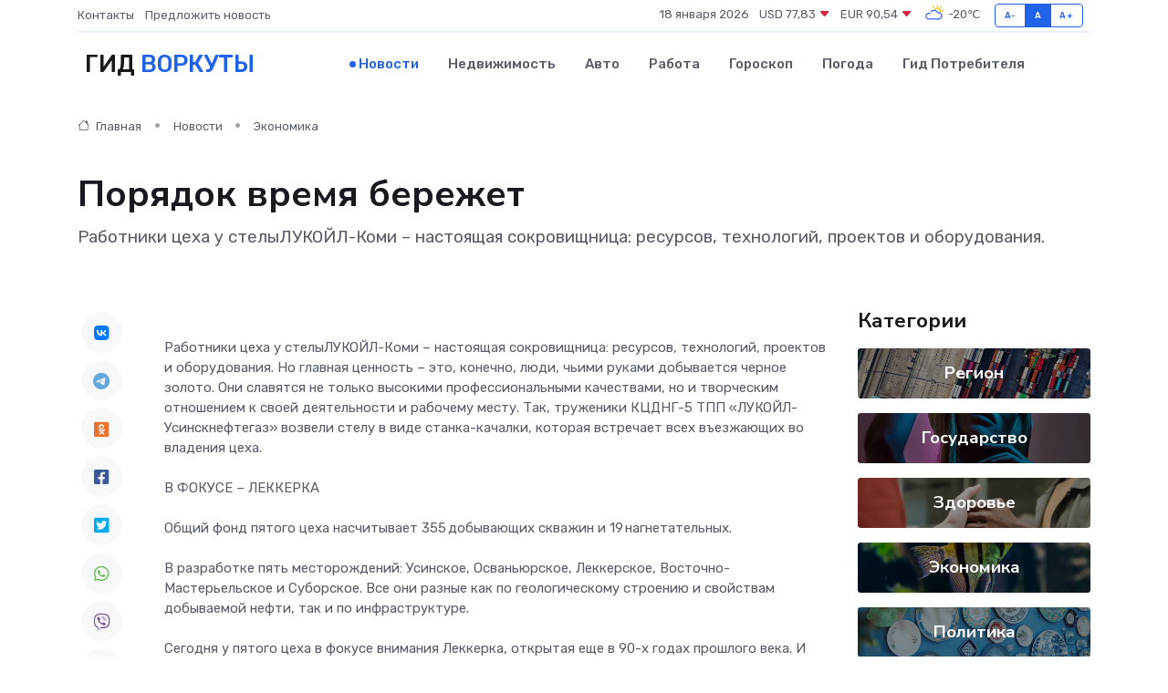

--- FILE ---
content_type: text/html; charset=UTF-8
request_url: https://vorkuta-gid.ru/news/ekonomika/poryadok-vremya-berezhet.htm
body_size: 12787
content:
<!DOCTYPE html>
<html lang="ru">
<head>
	<meta charset="utf-8">
	<meta name="csrf-token" content="NH5jrAMnbhwKunIFHtigIsEk0LNjPHbk7iz2e8Wn">
    <meta http-equiv="X-UA-Compatible" content="IE=edge">
    <meta name="viewport" content="width=device-width, initial-scale=1">
    <title>Порядок время бережет - новости Воркуты</title>
    <meta name="description" property="description" content="Работники цеха у стелыЛУКОЙЛ-Коми – настоящая сокровищница: ресурсов, технологий, проектов и оборудования.">
    
    <meta property="fb:pages" content="105958871990207" />
    <link rel="shortcut icon" type="image/x-icon" href="https://vorkuta-gid.ru/favicon.svg">
    <link rel="canonical" href="https://vorkuta-gid.ru/news/ekonomika/poryadok-vremya-berezhet.htm">
    <link rel="preconnect" href="https://fonts.gstatic.com">
    <link rel="dns-prefetch" href="https://fonts.googleapis.com">
    <link rel="dns-prefetch" href="https://pagead2.googlesyndication.com">
    <link rel="dns-prefetch" href="https://res.cloudinary.com">
    <link href="https://fonts.googleapis.com/css2?family=Nunito+Sans:wght@400;700&family=Rubik:wght@400;500;700&display=swap" rel="stylesheet">
    <link rel="stylesheet" type="text/css" href="https://vorkuta-gid.ru/assets/font-awesome/css/all.min.css">
    <link rel="stylesheet" type="text/css" href="https://vorkuta-gid.ru/assets/bootstrap-icons/bootstrap-icons.css">
    <link rel="stylesheet" type="text/css" href="https://vorkuta-gid.ru/assets/tiny-slider/tiny-slider.css">
    <link rel="stylesheet" type="text/css" href="https://vorkuta-gid.ru/assets/glightbox/css/glightbox.min.css">
    <link rel="stylesheet" type="text/css" href="https://vorkuta-gid.ru/assets/plyr/plyr.css">
    <link id="style-switch" rel="stylesheet" type="text/css" href="https://vorkuta-gid.ru/assets/css/style.css">
    <link rel="stylesheet" type="text/css" href="https://vorkuta-gid.ru/assets/css/style2.css">

    <meta name="twitter:card" content="summary">
    <meta name="twitter:site" content="@mysite">
    <meta name="twitter:title" content="Порядок время бережет - новости Воркуты">
    <meta name="twitter:description" content="Работники цеха у стелыЛУКОЙЛ-Коми – настоящая сокровищница: ресурсов, технологий, проектов и оборудования.">
    <meta name="twitter:creator" content="@mysite">
    <meta name="twitter:image:src" content="https://res.cloudinary.com/dq3nswqqe/image/upload/ucmfbtbtkrvhmponkcvd">
    <meta name="twitter:domain" content="vorkuta-gid.ru">
    <meta name="twitter:card" content="summary_large_image" /><meta name="twitter:image" content="https://res.cloudinary.com/dq3nswqqe/image/upload/ucmfbtbtkrvhmponkcvd">

    <meta property="og:url" content="http://vorkuta-gid.ru/news/ekonomika/poryadok-vremya-berezhet.htm">
    <meta property="og:title" content="Порядок время бережет - новости Воркуты">
    <meta property="og:description" content="Работники цеха у стелыЛУКОЙЛ-Коми – настоящая сокровищница: ресурсов, технологий, проектов и оборудования.">
    <meta property="og:type" content="website">
    <meta property="og:image" content="https://res.cloudinary.com/dq3nswqqe/image/upload/ucmfbtbtkrvhmponkcvd">
    <meta property="og:locale" content="ru_RU">
    <meta property="og:site_name" content="Гид Воркуты">
    

    <link rel="image_src" href="https://res.cloudinary.com/dq3nswqqe/image/upload/ucmfbtbtkrvhmponkcvd" />

    <link rel="alternate" type="application/rss+xml" href="https://vorkuta-gid.ru/feed" title="Воркута: гид, новости, афиша">
        <script async src="https://pagead2.googlesyndication.com/pagead/js/adsbygoogle.js"></script>
    <script>
        (adsbygoogle = window.adsbygoogle || []).push({
            google_ad_client: "ca-pub-0899253526956684",
            enable_page_level_ads: true
        });
    </script>
        
    
    
    
    <script>if (window.top !== window.self) window.top.location.replace(window.self.location.href);</script>
    <script>if(self != top) { top.location=document.location;}</script>

<!-- Google tag (gtag.js) -->
<script async src="https://www.googletagmanager.com/gtag/js?id=G-71VQP5FD0J"></script>
<script>
  window.dataLayer = window.dataLayer || [];
  function gtag(){dataLayer.push(arguments);}
  gtag('js', new Date());

  gtag('config', 'G-71VQP5FD0J');
</script>
</head>
<body>
<script type="text/javascript" > (function(m,e,t,r,i,k,a){m[i]=m[i]||function(){(m[i].a=m[i].a||[]).push(arguments)}; m[i].l=1*new Date();k=e.createElement(t),a=e.getElementsByTagName(t)[0],k.async=1,k.src=r,a.parentNode.insertBefore(k,a)}) (window, document, "script", "https://mc.yandex.ru/metrika/tag.js", "ym"); ym(54008347, "init", {}); ym(86840228, "init", { clickmap:true, trackLinks:true, accurateTrackBounce:true, webvisor:true });</script> <noscript><div><img src="https://mc.yandex.ru/watch/54008347" style="position:absolute; left:-9999px;" alt="" /><img src="https://mc.yandex.ru/watch/86840228" style="position:absolute; left:-9999px;" alt="" /></div></noscript>
<script type="text/javascript">
    new Image().src = "//counter.yadro.ru/hit?r"+escape(document.referrer)+((typeof(screen)=="undefined")?"":";s"+screen.width+"*"+screen.height+"*"+(screen.colorDepth?screen.colorDepth:screen.pixelDepth))+";u"+escape(document.URL)+";h"+escape(document.title.substring(0,150))+";"+Math.random();
</script>
<!-- Rating@Mail.ru counter -->
<script type="text/javascript">
var _tmr = window._tmr || (window._tmr = []);
_tmr.push({id: "3138453", type: "pageView", start: (new Date()).getTime()});
(function (d, w, id) {
  if (d.getElementById(id)) return;
  var ts = d.createElement("script"); ts.type = "text/javascript"; ts.async = true; ts.id = id;
  ts.src = "https://top-fwz1.mail.ru/js/code.js";
  var f = function () {var s = d.getElementsByTagName("script")[0]; s.parentNode.insertBefore(ts, s);};
  if (w.opera == "[object Opera]") { d.addEventListener("DOMContentLoaded", f, false); } else { f(); }
})(document, window, "topmailru-code");
</script><noscript><div>
<img src="https://top-fwz1.mail.ru/counter?id=3138453;js=na" style="border:0;position:absolute;left:-9999px;" alt="Top.Mail.Ru" />
</div></noscript>
<!-- //Rating@Mail.ru counter -->

<header class="navbar-light navbar-sticky header-static">
    <div class="navbar-top d-none d-lg-block small">
        <div class="container">
            <div class="d-md-flex justify-content-between align-items-center my-1">
                <!-- Top bar left -->
                <ul class="nav">
                    <li class="nav-item">
                        <a class="nav-link ps-0" href="https://vorkuta-gid.ru/contacts">Контакты</a>
                    </li>
                    <li class="nav-item">
                        <a class="nav-link ps-0" href="https://vorkuta-gid.ru/sendnews">Предложить новость</a>
                    </li>
                    
                </ul>
                <!-- Top bar right -->
                <div class="d-flex align-items-center">
                    
                    <ul class="list-inline mb-0 text-center text-sm-end me-3">
						<li class="list-inline-item">
							<span>18 января 2026</span>
						</li>
                        <li class="list-inline-item">
                            <a class="nav-link px-0" href="https://vorkuta-gid.ru/currency">
                                <span>USD 77,83 <i class="bi bi-caret-down-fill text-danger"></i></span>
                            </a>
						</li>
                        <li class="list-inline-item">
                            <a class="nav-link px-0" href="https://vorkuta-gid.ru/currency">
                                <span>EUR 90,54 <i class="bi bi-caret-down-fill text-danger"></i></span>
                            </a>
						</li>
						<li class="list-inline-item">
                            <a class="nav-link px-0" href="https://vorkuta-gid.ru/pogoda">
                                <svg xmlns="http://www.w3.org/2000/svg" width="25" height="25" viewBox="0 0 30 30"><path fill="#FFC000" d="M25.335 3.313a.5.5 0 0 0-.708 0l-1.414 1.414a.5.5 0 0 0 0 .707l.354.353a.5.5 0 0 0 .707 0l1.413-1.414a.5.5 0 0 0 0-.707l-.352-.353zm-10.958 0a.5.5 0 0 0-.708 0l-.353.353a.5.5 0 0 0 0 .707l1.414 1.414a.5.5 0 0 0 .707 0l.354-.353a.5.5 0 0 0 0-.707l-1.414-1.414zM25.501 8.75a.5.5 0 0 0-.5.5v.5a.5.5 0 0 0 .5.5h2a.5.5 0 0 0 .499-.5v-.5a.5.5 0 0 0-.5-.5h-2zM19.25 1a.5.5 0 0 0-.499.5v2a.5.5 0 0 0 .5.5h.5a.5.5 0 0 0 .5-.5v-2a.5.5 0 0 0-.5-.5h-.5zm-3.98 7.025C15.883 6.268 17.536 5 19.5 5A4.5 4.5 0 0 1 24 9.5c0 .784-.22 1.511-.572 2.153a4.997 4.997 0 0 0-1.406-.542A2.976 2.976 0 0 0 22.5 9.5c0-1.655-1.346-3-3-3a3 3 0 0 0-2.74 1.791 5.994 5.994 0 0 0-1.49-.266zM0 0v30V0zm30 0v30V0z"></path><path fill="#315EFB" d="M25.036 13.066a4.948 4.948 0 0 1 0 5.868A4.99 4.99 0 0 1 20.99 21H8.507a4.49 4.49 0 0 1-3.64-1.86 4.458 4.458 0 0 1 0-5.281A4.491 4.491 0 0 1 8.506 12c.686 0 1.37.159 1.996.473a.5.5 0 0 1 .16.766l-.33.399a.502.502 0 0 1-.598.132 2.976 2.976 0 0 0-3.346.608 3.007 3.007 0 0 0 .334 4.532c.527.396 1.177.59 1.836.59H20.94a3.54 3.54 0 0 0 2.163-.711 3.497 3.497 0 0 0 1.358-3.206 3.45 3.45 0 0 0-.706-1.727A3.486 3.486 0 0 0 20.99 12.5c-.07 0-.138.016-.208.02-.328.02-.645.085-.947.192a.496.496 0 0 1-.63-.287 4.637 4.637 0 0 0-.445-.874 4.495 4.495 0 0 0-.584-.733A4.461 4.461 0 0 0 14.998 9.5a4.46 4.46 0 0 0-3.177 1.318 2.326 2.326 0 0 0-.135.147.5.5 0 0 1-.592.131 5.78 5.78 0 0 0-.453-.19.5.5 0 0 1-.21-.79A5.97 5.97 0 0 1 14.998 8a5.97 5.97 0 0 1 4.237 1.757c.398.399.704.85.966 1.319.262-.042.525-.076.79-.076a4.99 4.99 0 0 1 4.045 2.066zM0 0v30V0zm30 0v30V0z"></path></svg>
                                <span>-20&#8451;</span>
                            </a>
						</li>
					</ul>

                    <!-- Font size accessibility START -->
                    <div class="btn-group me-2" role="group" aria-label="font size changer">
                        <input type="radio" class="btn-check" name="fntradio" id="font-sm">
                        <label class="btn btn-xs btn-outline-primary mb-0" for="font-sm">A-</label>

                        <input type="radio" class="btn-check" name="fntradio" id="font-default" checked>
                        <label class="btn btn-xs btn-outline-primary mb-0" for="font-default">A</label>

                        <input type="radio" class="btn-check" name="fntradio" id="font-lg">
                        <label class="btn btn-xs btn-outline-primary mb-0" for="font-lg">A+</label>
                    </div>

                    
                </div>
            </div>
            <!-- Divider -->
            <div class="border-bottom border-2 border-primary opacity-1"></div>
        </div>
    </div>

    <!-- Logo Nav START -->
    <nav class="navbar navbar-expand-lg">
        <div class="container">
            <!-- Logo START -->
            <a class="navbar-brand" href="https://vorkuta-gid.ru" style="text-align: end;">
                
                			<span class="ms-2 fs-3 text-uppercase fw-normal">Гид <span style="color: #2163e8;">Воркуты</span></span>
                            </a>
            <!-- Logo END -->

            <!-- Responsive navbar toggler -->
            <button class="navbar-toggler ms-auto" type="button" data-bs-toggle="collapse"
                data-bs-target="#navbarCollapse" aria-controls="navbarCollapse" aria-expanded="false"
                aria-label="Toggle navigation">
                <span class="text-body h6 d-none d-sm-inline-block">Menu</span>
                <span class="navbar-toggler-icon"></span>
            </button>

            <!-- Main navbar START -->
            <div class="collapse navbar-collapse" id="navbarCollapse">
                <ul class="navbar-nav navbar-nav-scroll mx-auto">
                                        <li class="nav-item"> <a class="nav-link active" href="https://vorkuta-gid.ru/news">Новости</a></li>
                                        <li class="nav-item"> <a class="nav-link" href="https://vorkuta-gid.ru/realty">Недвижимость</a></li>
                                        <li class="nav-item"> <a class="nav-link" href="https://vorkuta-gid.ru/auto">Авто</a></li>
                                        <li class="nav-item"> <a class="nav-link" href="https://vorkuta-gid.ru/job">Работа</a></li>
                                        <li class="nav-item"> <a class="nav-link" href="https://vorkuta-gid.ru/horoscope">Гороскоп</a></li>
                                        <li class="nav-item"> <a class="nav-link" href="https://vorkuta-gid.ru/pogoda">Погода</a></li>
                                        <li class="nav-item"> <a class="nav-link" href="https://vorkuta-gid.ru/poleznoe">Гид потребителя</a></li>
                                    </ul>
            </div>
            <!-- Main navbar END -->

            
        </div>
    </nav>
    <!-- Logo Nav END -->
</header>
    <main>
        <!-- =======================
                Main content START -->
        <section class="pt-3 pb-lg-5">
            <div class="container" data-sticky-container>
                <div class="row">
                    <!-- Main Post START -->
                    <div class="col-lg-9">
                        <!-- Categorie Detail START -->
                        <div class="mb-4">
							<nav aria-label="breadcrumb" itemscope itemtype="http://schema.org/BreadcrumbList">
								<ol class="breadcrumb breadcrumb-dots">
									<li class="breadcrumb-item" itemprop="itemListElement" itemscope itemtype="http://schema.org/ListItem">
										<meta itemprop="name" content="Гид Воркуты">
										<meta itemprop="position" content="1">
										<meta itemprop="item" content="https://vorkuta-gid.ru">
										<a itemprop="url" href="https://vorkuta-gid.ru">
										<i class="bi bi-house me-1"></i> Главная
										</a>
									</li>
									<li class="breadcrumb-item" itemprop="itemListElement" itemscope itemtype="http://schema.org/ListItem">
										<meta itemprop="name" content="Новости">
										<meta itemprop="position" content="2">
										<meta itemprop="item" content="https://vorkuta-gid.ru/news">
										<a itemprop="url" href="https://vorkuta-gid.ru/news"> Новости</a>
									</li>
									<li class="breadcrumb-item" aria-current="page" itemprop="itemListElement" itemscope itemtype="http://schema.org/ListItem">
										<meta itemprop="name" content="Экономика">
										<meta itemprop="position" content="3">
										<meta itemprop="item" content="https://vorkuta-gid.ru/news/ekonomika">
										<a itemprop="url" href="https://vorkuta-gid.ru/news/ekonomika"> Экономика</a>
									</li>
									<li aria-current="page" itemprop="itemListElement" itemscope itemtype="http://schema.org/ListItem">
									<meta itemprop="name" content="Порядок время бережет">
									<meta itemprop="position" content="4" />
									<meta itemprop="item" content="https://vorkuta-gid.ru/news/ekonomika/poryadok-vremya-berezhet.htm">
									</li>
								</ol>
							</nav>
						
                        </div>
                    </div>
                </div>
                <div class="row align-items-center">
                                                        <!-- Content -->
                    <div class="col-md-12 mt-4 mt-md-0">
                                            <h1 class="display-6">Порядок время бережет</h1>
                        <p class="lead">Работники цеха у стелыЛУКОЙЛ-Коми – настоящая сокровищница: ресурсов, технологий, проектов и оборудования.</p>
                    </div>
				                                    </div>
            </div>
        </section>
        <!-- =======================
        Main START -->
        <section class="pt-0">
            <div class="container position-relative" data-sticky-container>
                <div class="row">
                    <!-- Left sidebar START -->
                    <div class="col-md-1">
                        <div class="text-start text-lg-center mb-5" data-sticky data-margin-top="80" data-sticky-for="767">
                            <style>
                                .fa-vk::before {
                                    color: #07f;
                                }
                                .fa-telegram::before {
                                    color: #64a9dc;
                                }
                                .fa-facebook-square::before {
                                    color: #3b5998;
                                }
                                .fa-odnoklassniki-square::before {
                                    color: #eb722e;
                                }
                                .fa-twitter-square::before {
                                    color: #00aced;
                                }
                                .fa-whatsapp::before {
                                    color: #65bc54;
                                }
                                .fa-viber::before {
                                    color: #7b519d;
                                }
                                .fa-moimir svg {
                                    background-color: #168de2;
                                    height: 18px;
                                    width: 18px;
                                    background-size: 18px 18px;
                                    border-radius: 4px;
                                    margin-bottom: 2px;
                                }
                            </style>
                            <ul class="nav text-white-force">
                                <li class="nav-item">
                                    <a class="nav-link icon-md rounded-circle m-1 p-0 fs-5 bg-light" href="https://vk.com/share.php?url=https://vorkuta-gid.ru/news/ekonomika/poryadok-vremya-berezhet.htm&title=Порядок время бережет - новости Воркуты&utm_source=share" rel="nofollow" target="_blank">
                                        <i class="fab fa-vk align-middle text-body"></i>
                                    </a>
                                </li>
                                <li class="nav-item">
                                    <a class="nav-link icon-md rounded-circle m-1 p-0 fs-5 bg-light" href="https://t.me/share/url?url=https://vorkuta-gid.ru/news/ekonomika/poryadok-vremya-berezhet.htm&text=Порядок время бережет - новости Воркуты&utm_source=share" rel="nofollow" target="_blank">
                                        <i class="fab fa-telegram align-middle text-body"></i>
                                    </a>
                                </li>
                                <li class="nav-item">
                                    <a class="nav-link icon-md rounded-circle m-1 p-0 fs-5 bg-light" href="https://connect.ok.ru/offer?url=https://vorkuta-gid.ru/news/ekonomika/poryadok-vremya-berezhet.htm&title=Порядок время бережет - новости Воркуты&utm_source=share" rel="nofollow" target="_blank">
                                        <i class="fab fa-odnoklassniki-square align-middle text-body"></i>
                                    </a>
                                </li>
                                <li class="nav-item">
                                    <a class="nav-link icon-md rounded-circle m-1 p-0 fs-5 bg-light" href="https://www.facebook.com/sharer.php?src=sp&u=https://vorkuta-gid.ru/news/ekonomika/poryadok-vremya-berezhet.htm&title=Порядок время бережет - новости Воркуты&utm_source=share" rel="nofollow" target="_blank">
                                        <i class="fab fa-facebook-square align-middle text-body"></i>
                                    </a>
                                </li>
                                <li class="nav-item">
                                    <a class="nav-link icon-md rounded-circle m-1 p-0 fs-5 bg-light" href="https://twitter.com/intent/tweet?text=Порядок время бережет - новости Воркуты&url=https://vorkuta-gid.ru/news/ekonomika/poryadok-vremya-berezhet.htm&utm_source=share" rel="nofollow" target="_blank">
                                        <i class="fab fa-twitter-square align-middle text-body"></i>
                                    </a>
                                </li>
                                <li class="nav-item">
                                    <a class="nav-link icon-md rounded-circle m-1 p-0 fs-5 bg-light" href="https://api.whatsapp.com/send?text=Порядок время бережет - новости Воркуты https://vorkuta-gid.ru/news/ekonomika/poryadok-vremya-berezhet.htm&utm_source=share" rel="nofollow" target="_blank">
                                        <i class="fab fa-whatsapp align-middle text-body"></i>
                                    </a>
                                </li>
                                <li class="nav-item">
                                    <a class="nav-link icon-md rounded-circle m-1 p-0 fs-5 bg-light" href="viber://forward?text=Порядок время бережет - новости Воркуты https://vorkuta-gid.ru/news/ekonomika/poryadok-vremya-berezhet.htm&utm_source=share" rel="nofollow" target="_blank">
                                        <i class="fab fa-viber align-middle text-body"></i>
                                    </a>
                                </li>
                                <li class="nav-item">
                                    <a class="nav-link icon-md rounded-circle m-1 p-0 fs-5 bg-light" href="https://connect.mail.ru/share?url=https://vorkuta-gid.ru/news/ekonomika/poryadok-vremya-berezhet.htm&title=Порядок время бережет - новости Воркуты&utm_source=share" rel="nofollow" target="_blank">
                                        <i class="fab fa-moimir align-middle text-body"><svg viewBox='0 0 24 24' xmlns='http://www.w3.org/2000/svg'><path d='M8.889 9.667a1.333 1.333 0 100-2.667 1.333 1.333 0 000 2.667zm6.222 0a1.333 1.333 0 100-2.667 1.333 1.333 0 000 2.667zm4.77 6.108l-1.802-3.028a.879.879 0 00-1.188-.307.843.843 0 00-.313 1.166l.214.36a6.71 6.71 0 01-4.795 1.996 6.711 6.711 0 01-4.792-1.992l.217-.364a.844.844 0 00-.313-1.166.878.878 0 00-1.189.307l-1.8 3.028a.844.844 0 00.312 1.166.88.88 0 001.189-.307l.683-1.147a8.466 8.466 0 005.694 2.18 8.463 8.463 0 005.698-2.184l.685 1.151a.873.873 0 001.189.307.844.844 0 00.312-1.166z' fill='#FFF' fill-rule='evenodd'/></svg></i>
                                    </a>
                                </li>
                                
                            </ul>
                        </div>
                    </div>
                    <!-- Left sidebar END -->

                    <!-- Main Content START -->
                    <div class="col-md-10 col-lg-8 mb-5">
                        <div class="mb-4">
                                                    </div>
                        <div itemscope itemtype="http://schema.org/NewsArticle">
                            <meta itemprop="headline" content="Порядок время бережет">
                            <meta itemprop="identifier" content="https://vorkuta-gid.ru/8396332">
                            <span itemprop="articleBody">Работники цеха у стелыЛУКОЙЛ-Коми – настоящая сокровищница: ресурсов, технологий, проектов и оборудования. Но главная ценность – это, конечно, люди, чьими руками добывается черное золото. Они славятся не только высокими профессиональными качествами, но и творческим отношением к своей деятельности и рабочему месту. Так, труженики КЦДНГ-5 ТПП «ЛУКОЙЛ-Усинскнефтегаз» возвели стелу в виде станка-качалки, которая встречает всех въезжающих во владения цеха. <br>

<br> В ФОКУСЕ – ЛЕККЕРКА <br> <br> Общий фонд пятого цеха насчитывает 355&#8239;добывающих скважин и 19&#8239;нагнетательных. <br> <br> В разработке пять месторождений: Усинское, Осваньюрское, Леккерское, Восточно-Мастерьельское и Суборское. Все они разные как по геологическому строению и свойствам добываемой нефти, так и по инфраструктуре. <br> <br> Сегодня у пятого цеха в фокусе внимания Леккерка, открытая еще в 90-х годах прошлого века. И вот уже более 20 лет этот небольшой промысел является надежным поставщиком качественного углеводородного сырья. <br> <br> Месторождение расположено не так далеко от Усинска, но добраться сюда непросто. Есть два пути: либо вертолетом, либо поездом до 66-го километра, а дальше на автомобиле. <br> <br> Нефть здесь легкая. Проблем с подъемом ее на поверхность нет. Но есть ложка дегтя – наличие сероводорода. Для борьбы с неприятелем нефтяники применяют химический метод: закачивают в коллектор поглотитель сероводорода. <br> <br> – Сейчас на Леккерке бурится новый куст. На нем будет расположено пять горизонтальных скважин, – рассказывает заместитель начальника цеха по геологии Альберт Имаев. – Одна скважина уже пробурена и подготовлена под освоение. <br> <br> ХОРОШИЕ ПЕРЕМЕНЫ <br> <br> С мая прошлого года пятый цех возглавляет молодой и энергичный Алексей Бреславский. Его трудовой путь начинался с оператора по добыче нефти и газа. В недалеком 2020-м он, занимая должность мастера третьей бригады КЦДНГ-4, получил почетное звание лучшего мастера по ДНГ ЛУКОЙЛ-Коми. А через пару лет ему предложили возглавить КЦДНГ-5. <br> <br> Алексей работает по принципу «порядок время бережет». Говорит, что за то время, что он находится у производственного руля цеха, здесь многое изменилось. <br> <br> Так, за последний год рабочие пятого цеха обзавелись отапливаемым и вентилируемым сварочным постом. Это важное помещение для изготовления промысловых заготовок нефтяники построили своими силами на территории полевого офиса. <br> <br> Теперь в арсенале КЦДНГ-5 есть и открытая площадка для хранения материальных ценностей. Для труб, фонтанной арматуры, электродвигателей и прочего предназначены специальные стеллажи. <br> <br> Еще одна важная перемена коснулась административно-бытового комплекса. В начале года его капитально отремонтировали: перестроили санузел, установили две душевые кабинки, бойлеры. <br> <br> ЛИЦО ЦЕХА <br> <br> Опытный производственник Алексей Бреславский знает, что, помимо улучшения условий труда и быта работников, для создания здоровой атмосферы в коллективе и повышения трудовой отдачи важен командный дух. Так, последние три месяца лукойловцы КЦДНГ-5 жили не только производственными задачами, но и одной творческой целью – создать свою стелу. <br> <br> – Она есть при въезде в любой цех. Сразу понятно, куда въезжаешь и на какой промысел. В нашем по стечению обстоятельств стелы не было,&#8239;– рассказывает Алексей Бреславский.&#8239;– Заказать готовую экономически не выгодно. Поэтому решили подойти к этому вопросу творчески. Хотелось нечто необычное, индивидуальное и узнаваемое. Теперь всех, кто оказывается на территории нашего цеха, встречает символ нефтедобычи – станок-качалка. <br> <br> Установку муляжа качалки начали еще в июне. За несколько месяцев была проделана большая работа. Сначала нефтяники подготовили территорию для стелы. Место выбрали рядом с первым кустом при заезде на промысел. <br> <br> Стелу изготовили из списанного под утилизацию нефтяного скважинного оборудования. Провели сварочные работы, покрасили, установили освещение и построили ограждение вокруг объекта. <br> <br> – Остался последний штрих: прикрепить надпись с наименованием цеха. Сейчас табличку изготавливают, и в ближайшее время она займет здесь свое место, – говорит начальник КЦДНГ-5. – Можно сказать, что этот объект коллективного творчества рабочих станет своего рода лицом нашего производства. Ведь стела&#8239;– это первое, что видят все, кто въезжает на нашу территорию. <br> <br> ЦЕННЫЙ РЕСУРС <br> <br> Коллектив пятого цеха большой и дружный. Здесь добычу черного золота ведут 164 человека. <br> <br> Непрерывные улучшения для нефтяников уже становятся нормой повседневной деятельности. Они активно постигают философию бережливого производства. Рабочее пространство слесарных, складских, сварочных, операторных и других помещений цеха организовывается по системе 5С. <br> <br> В прошлом году оператор по добыче нефти и газа Кемал Капушев прошел курс по внедрению Системы непрерывных улучшений. Первым делом он привел в порядок складское помещение цеха, применив инструмент 5С. Теперь на него равняется весь коллектив. Неудивительно, что именно он стал навигатором по СНУ в цехе. Нефтяник проводит обучающие семинары для своих коллег. К слову, в 2022 году Кемал Капушев занял первое место в рейтинге навигаторов среди цеховых подразделений усинского ТПП. <br> <br> Труженики КЦДНГ-5 умеют и любят работать, стремятся проявить себя в профессии, неустанно пополняют знания, совершенствуют навыки. И, конечно, отмечаются различными наградами. Работники не раз доказывали свое мастерство на различных конкурсах. <br> <br> В этом году мастер по добыче нефти и газа Илья Смирнов стал победителем IX Конкурса на присвоение звания «Лучший мастер года» ЛУКОЙЛ-Коми в номинации «Мастер по добыче нефти и газа». <br> <br> Важно отметить, что КЦДНГ-5 только в этом году уже дважды получал звание лучшего цеха на ежеквартальных производственных соревнованиях. <br> <br> – У нас трудятся и люди с солидным стажем в нефтедобыче, и молодые ребята. Все, как на подбор: целеустремленные, ответственные, надежные, компетентные, дружные, нацеленные на положительный результат, – отметил Алексей Бреславский. – С таким коллективом несложно идти по пути совершенствования и больших достижений. <br> <br>

<br> Начальник КЦДНГ-5 Алексей Бреславский <br> <br>

<br> Ведущий технолог Артем Волощук и технолог Ричард Габдрафиков обсуждают, куда поставить узел ввода для химических реагентов <br> <br>

<br> Мастер ДНГ Илья Смирнов заполняет паспорт фонтанной арматуры <br> <br>

<br> Слесарь-ремонтник сварочного звена Иван Семыкин вырезает сальники <br> <br>

<br> Оператор пульта управления Наталья Кирьянова заполняет рабочие сводки <br> <br>

<br> Оператор ДНГ Фархат Курбанов снимает параметры со станции управления станка-качалки

<br> <br> (С) Гузалия ФАРХЕТДИНОВА. Фото Оксаны ДОБРОЛЮБОВОЙ</span>
                        </div>
                                                                        <div><a href="https://usinsk.in/26456-poryadok-vremya-berezhet.html" target="_blank" rel="author">Источник</a></div>
                                                                        <div class="col-12 mt-3"><a href="https://vorkuta-gid.ru/sendnews">Предложить новость</a></div>
                        <div class="col-12 mt-5">
                            <h2 class="my-3">Последние новости</h2>
                            <div class="row gy-4">
                                <!-- Card item START -->
<div class="col-sm-6">
    <div class="card" itemscope="" itemtype="http://schema.org/BlogPosting">
        <!-- Card img -->
        <div class="position-relative">
                        <img class="card-img" src="https://res.cloudinary.com/dq3nswqqe/image/upload/c_fill,w_420,h_315,q_auto,g_face/d2nrmcax9acdgtbohesq" alt="Как продиагностировать частотник мультиметром: пошаговое руководство" itemprop="image">
                    </div>
        <div class="card-body px-0 pt-3" itemprop="name">
            <h4 class="card-title" itemprop="headline"><a href="https://vorkuta-gid.ru/news/ekonomika/kak-prodiagnostirovat-chastotnik-multimetrom-poshagovoe-rukovodstvo.htm"
                    class="btn-link text-reset fw-bold" itemprop="url">Как продиагностировать частотник мультиметром: пошаговое руководство</a></h4>
            <p class="card-text" itemprop="articleBody">Практическое руководство для тех, кто хочет разобраться в диагностике преобразователей частоты с помощью мультиметра</p>
        </div>
        <meta itemprop="author" content="Редактор"/>
        <meta itemscope itemprop="mainEntityOfPage" itemType="https://schema.org/WebPage" itemid="https://vorkuta-gid.ru/news/ekonomika/kak-prodiagnostirovat-chastotnik-multimetrom-poshagovoe-rukovodstvo.htm"/>
        <meta itemprop="dateModified" content="2025-11-04"/>
        <meta itemprop="datePublished" content="2025-11-04"/>
    </div>
</div>
<!-- Card item END -->
<!-- Card item START -->
<div class="col-sm-6">
    <div class="card" itemscope="" itemtype="http://schema.org/BlogPosting">
        <!-- Card img -->
        <div class="position-relative">
                        <img class="card-img" src="https://res.cloudinary.com/dq3nswqqe/image/upload/c_fill,w_420,h_315,q_auto,g_face/ttaa1fj90xvsytwsbpjn" alt="Правила поведения на железнодорожном транспорте" itemprop="image">
                    </div>
        <div class="card-body px-0 pt-3" itemprop="name">
            <h4 class="card-title" itemprop="headline"><a href="https://vorkuta-gid.ru/news/region/pravila-povedeniya-na-zheleznodorozhnom-transporte.htm"
                    class="btn-link text-reset fw-bold" itemprop="url">Правила поведения на железнодорожном транспорте</a></h4>
            <p class="card-text" itemprop="articleBody">Железная дорога — не место для игр

Несоблюдение простых правил безопасности может стоить здоровья, а иногда и жизни.</p>
        </div>
        <meta itemprop="author" content="Редактор"/>
        <meta itemscope itemprop="mainEntityOfPage" itemType="https://schema.org/WebPage" itemid="https://vorkuta-gid.ru/news/region/pravila-povedeniya-na-zheleznodorozhnom-transporte.htm"/>
        <meta itemprop="dateModified" content="2025-04-06"/>
        <meta itemprop="datePublished" content="2025-04-06"/>
    </div>
</div>
<!-- Card item END -->
<!-- Card item START -->
<div class="col-sm-6">
    <div class="card" itemscope="" itemtype="http://schema.org/BlogPosting">
        <!-- Card img -->
        <div class="position-relative">
                        <img class="card-img" src="https://res.cloudinary.com/dq3nswqqe/image/upload/c_fill,w_420,h_315,q_auto,g_face/vus4ntoankzynseps8bq" alt="Изменения и дополнения, вносимые в списки кандидатов в присяжные заседатели" itemprop="image">
                    </div>
        <div class="card-body px-0 pt-3" itemprop="name">
            <h4 class="card-title" itemprop="headline"><a href="https://vorkuta-gid.ru/news/region/izmeneniya-i-dopolneniya-vnosimye-v-spiski-kandidatov-v-prisyazhnye-zasedateli.htm"
                    class="btn-link text-reset fw-bold" itemprop="url">Изменения и дополнения, вносимые в списки кандидатов в присяжные заседатели</a></h4>
            <p class="card-text" itemprop="articleBody">Администрация МО ГО «Сыктывкар» сообщает о возможности ознакомиться изменениями,</p>
        </div>
        <meta itemprop="author" content="Редактор"/>
        <meta itemscope itemprop="mainEntityOfPage" itemType="https://schema.org/WebPage" itemid="https://vorkuta-gid.ru/news/region/izmeneniya-i-dopolneniya-vnosimye-v-spiski-kandidatov-v-prisyazhnye-zasedateli.htm"/>
        <meta itemprop="dateModified" content="2025-04-06"/>
        <meta itemprop="datePublished" content="2025-04-06"/>
    </div>
</div>
<!-- Card item END -->
<!-- Card item START -->
<div class="col-sm-6">
    <div class="card" itemscope="" itemtype="http://schema.org/BlogPosting">
        <!-- Card img -->
        <div class="position-relative">
            <img class="card-img" src="https://res.cloudinary.com/dchlllsu2/image/upload/c_fill,w_420,h_315,q_auto,g_face/gum5gveb8e4ybmvanybm" alt="Коррекция фиброза и возрастных изменений: когда показан эндотканевой лифтинг" itemprop="image">
        </div>
        <div class="card-body px-0 pt-3" itemprop="name">
            <h4 class="card-title" itemprop="headline"><a href="https://krasnodar-gid.ru/news/ekonomika/korrekciya-fibroza-i-vozrastnyh-izmeneniy-kogda-pokazan-endotkanevoy-lifting.htm" class="btn-link text-reset fw-bold" itemprop="url">Коррекция фиброза и возрастных изменений: когда показан эндотканевой лифтинг</a></h4>
            <p class="card-text" itemprop="articleBody">Как современная технология помогает вернуть коже упругость, убрать отёки и улучшить рельеф без хирургии</p>
        </div>
        <meta itemprop="author" content="Редактор"/>
        <meta itemscope itemprop="mainEntityOfPage" itemType="https://schema.org/WebPage" itemid="https://krasnodar-gid.ru/news/ekonomika/korrekciya-fibroza-i-vozrastnyh-izmeneniy-kogda-pokazan-endotkanevoy-lifting.htm"/>
        <meta itemprop="dateModified" content="2026-01-18"/>
        <meta itemprop="datePublished" content="2026-01-18"/>
    </div>
</div>
<!-- Card item END -->
                            </div>
                        </div>
						<div class="col-12 bg-primary bg-opacity-10 p-2 mt-3 rounded">
							На этом сайте вы найдете актуальные <a href="https://tumen-gid.ru/job">вакансии в Тюмени</a> с предложениями работы от ведущих работодателей города
						</div>
                        <!-- Comments START -->
                        <div class="mt-5">
                            <h3>Комментарии (0)</h3>
                        </div>
                        <!-- Comments END -->
                        <!-- Reply START -->
                        <div>
                            <h3>Добавить комментарий</h3>
                            <small>Ваш email не публикуется. Обязательные поля отмечены *</small>
                            <form class="row g-3 mt-2">
                                <div class="col-md-6">
                                    <label class="form-label">Имя *</label>
                                    <input type="text" class="form-control" aria-label="First name">
                                </div>
                                <div class="col-md-6">
                                    <label class="form-label">Email *</label>
                                    <input type="email" class="form-control">
                                </div>
                                <div class="col-12">
                                    <label class="form-label">Текст комментария *</label>
                                    <textarea class="form-control" rows="3"></textarea>
                                </div>
                                <div class="col-12">
                                    <button type="submit" class="btn btn-primary">Оставить комментарий</button>
                                </div>
                            </form>
                        </div>
                        <!-- Reply END -->
                    </div>
                    <!-- Main Content END -->
                    <!-- Right sidebar START -->
                    <div class="col-lg-3 d-none d-lg-block">
                        <div data-sticky data-margin-top="80" data-sticky-for="991">
                            <!-- Categories -->
                            <div>
                                <h4 class="mb-3">Категории</h4>
                                                                    <!-- Category item -->
                                    <div class="text-center mb-3 card-bg-scale position-relative overflow-hidden rounded"
                                        style="background-image:url(https://vorkuta-gid.ru/assets/images/blog/4by3/05.jpg); background-position: center left; background-size: cover;">
                                        <div class="bg-dark-overlay-4 p-3">
                                            <a href="https://vorkuta-gid.ru/news/region"
                                                class="stretched-link btn-link fw-bold text-white h5">Регион</a>
                                        </div>
                                    </div>
                                                                    <!-- Category item -->
                                    <div class="text-center mb-3 card-bg-scale position-relative overflow-hidden rounded"
                                        style="background-image:url(https://vorkuta-gid.ru/assets/images/blog/4by3/08.jpg); background-position: center left; background-size: cover;">
                                        <div class="bg-dark-overlay-4 p-3">
                                            <a href="https://vorkuta-gid.ru/news/gosudarstvo"
                                                class="stretched-link btn-link fw-bold text-white h5">Государство</a>
                                        </div>
                                    </div>
                                                                    <!-- Category item -->
                                    <div class="text-center mb-3 card-bg-scale position-relative overflow-hidden rounded"
                                        style="background-image:url(https://vorkuta-gid.ru/assets/images/blog/4by3/09.jpg); background-position: center left; background-size: cover;">
                                        <div class="bg-dark-overlay-4 p-3">
                                            <a href="https://vorkuta-gid.ru/news/zdorove"
                                                class="stretched-link btn-link fw-bold text-white h5">Здоровье</a>
                                        </div>
                                    </div>
                                                                    <!-- Category item -->
                                    <div class="text-center mb-3 card-bg-scale position-relative overflow-hidden rounded"
                                        style="background-image:url(https://vorkuta-gid.ru/assets/images/blog/4by3/06.jpg); background-position: center left; background-size: cover;">
                                        <div class="bg-dark-overlay-4 p-3">
                                            <a href="https://vorkuta-gid.ru/news/ekonomika"
                                                class="stretched-link btn-link fw-bold text-white h5">Экономика</a>
                                        </div>
                                    </div>
                                                                    <!-- Category item -->
                                    <div class="text-center mb-3 card-bg-scale position-relative overflow-hidden rounded"
                                        style="background-image:url(https://vorkuta-gid.ru/assets/images/blog/4by3/02.jpg); background-position: center left; background-size: cover;">
                                        <div class="bg-dark-overlay-4 p-3">
                                            <a href="https://vorkuta-gid.ru/news/politika"
                                                class="stretched-link btn-link fw-bold text-white h5">Политика</a>
                                        </div>
                                    </div>
                                                                    <!-- Category item -->
                                    <div class="text-center mb-3 card-bg-scale position-relative overflow-hidden rounded"
                                        style="background-image:url(https://vorkuta-gid.ru/assets/images/blog/4by3/07.jpg); background-position: center left; background-size: cover;">
                                        <div class="bg-dark-overlay-4 p-3">
                                            <a href="https://vorkuta-gid.ru/news/nauka-i-obrazovanie"
                                                class="stretched-link btn-link fw-bold text-white h5">Наука и Образование</a>
                                        </div>
                                    </div>
                                                                    <!-- Category item -->
                                    <div class="text-center mb-3 card-bg-scale position-relative overflow-hidden rounded"
                                        style="background-image:url(https://vorkuta-gid.ru/assets/images/blog/4by3/03.jpg); background-position: center left; background-size: cover;">
                                        <div class="bg-dark-overlay-4 p-3">
                                            <a href="https://vorkuta-gid.ru/news/proisshestviya"
                                                class="stretched-link btn-link fw-bold text-white h5">Происшествия</a>
                                        </div>
                                    </div>
                                                                    <!-- Category item -->
                                    <div class="text-center mb-3 card-bg-scale position-relative overflow-hidden rounded"
                                        style="background-image:url(https://vorkuta-gid.ru/assets/images/blog/4by3/09.jpg); background-position: center left; background-size: cover;">
                                        <div class="bg-dark-overlay-4 p-3">
                                            <a href="https://vorkuta-gid.ru/news/religiya"
                                                class="stretched-link btn-link fw-bold text-white h5">Религия</a>
                                        </div>
                                    </div>
                                                                    <!-- Category item -->
                                    <div class="text-center mb-3 card-bg-scale position-relative overflow-hidden rounded"
                                        style="background-image:url(https://vorkuta-gid.ru/assets/images/blog/4by3/08.jpg); background-position: center left; background-size: cover;">
                                        <div class="bg-dark-overlay-4 p-3">
                                            <a href="https://vorkuta-gid.ru/news/kultura"
                                                class="stretched-link btn-link fw-bold text-white h5">Культура</a>
                                        </div>
                                    </div>
                                                                    <!-- Category item -->
                                    <div class="text-center mb-3 card-bg-scale position-relative overflow-hidden rounded"
                                        style="background-image:url(https://vorkuta-gid.ru/assets/images/blog/4by3/07.jpg); background-position: center left; background-size: cover;">
                                        <div class="bg-dark-overlay-4 p-3">
                                            <a href="https://vorkuta-gid.ru/news/sport"
                                                class="stretched-link btn-link fw-bold text-white h5">Спорт</a>
                                        </div>
                                    </div>
                                                                    <!-- Category item -->
                                    <div class="text-center mb-3 card-bg-scale position-relative overflow-hidden rounded"
                                        style="background-image:url(https://vorkuta-gid.ru/assets/images/blog/4by3/06.jpg); background-position: center left; background-size: cover;">
                                        <div class="bg-dark-overlay-4 p-3">
                                            <a href="https://vorkuta-gid.ru/news/obschestvo"
                                                class="stretched-link btn-link fw-bold text-white h5">Общество</a>
                                        </div>
                                    </div>
                                                            </div>
                        </div>
                    </div>
                    <!-- Right sidebar END -->
                </div>
        </section>
    </main>
<footer class="bg-dark pt-5">
    
    <!-- Footer copyright START -->
    <div class="bg-dark-overlay-3 mt-5">
        <div class="container">
            <div class="row align-items-center justify-content-md-between py-4">
                <div class="col-md-6">
                    <!-- Copyright -->
                    <div class="text-center text-md-start text-primary-hover text-muted">
                        &#169;2026 Воркута. Все права защищены.
                    </div>
                </div>
                
            </div>
        </div>
    </div>
    <!-- Footer copyright END -->
    <script type="application/ld+json">
        {"@context":"https:\/\/schema.org","@type":"Organization","name":"\u0412\u043e\u0440\u043a\u0443\u0442\u0430 - \u0433\u0438\u0434, \u043d\u043e\u0432\u043e\u0441\u0442\u0438, \u0430\u0444\u0438\u0448\u0430","url":"https:\/\/vorkuta-gid.ru","sameAs":["https:\/\/vk.com\/public208104021","https:\/\/t.me\/vorkuta_gid"]}
    </script>
</footer>
<!-- Back to top -->
<div class="back-top"><i class="bi bi-arrow-up-short"></i></div>
<script src="https://vorkuta-gid.ru/assets/bootstrap/js/bootstrap.bundle.min.js"></script>
<script src="https://vorkuta-gid.ru/assets/tiny-slider/tiny-slider.js"></script>
<script src="https://vorkuta-gid.ru/assets/sticky-js/sticky.min.js"></script>
<script src="https://vorkuta-gid.ru/assets/glightbox/js/glightbox.min.js"></script>
<script src="https://vorkuta-gid.ru/assets/plyr/plyr.js"></script>
<script src="https://vorkuta-gid.ru/assets/js/functions.js"></script>
<script src="https://yastatic.net/share2/share.js" async></script>
<script defer src="https://static.cloudflareinsights.com/beacon.min.js/vcd15cbe7772f49c399c6a5babf22c1241717689176015" integrity="sha512-ZpsOmlRQV6y907TI0dKBHq9Md29nnaEIPlkf84rnaERnq6zvWvPUqr2ft8M1aS28oN72PdrCzSjY4U6VaAw1EQ==" data-cf-beacon='{"version":"2024.11.0","token":"448c777030244a82936fd2609037c6b3","r":1,"server_timing":{"name":{"cfCacheStatus":true,"cfEdge":true,"cfExtPri":true,"cfL4":true,"cfOrigin":true,"cfSpeedBrain":true},"location_startswith":null}}' crossorigin="anonymous"></script>
</body>
</html>


--- FILE ---
content_type: text/html; charset=utf-8
request_url: https://www.google.com/recaptcha/api2/aframe
body_size: 266
content:
<!DOCTYPE HTML><html><head><meta http-equiv="content-type" content="text/html; charset=UTF-8"></head><body><script nonce="l1nkhnhgcvKTeEKRcm4E_g">/** Anti-fraud and anti-abuse applications only. See google.com/recaptcha */ try{var clients={'sodar':'https://pagead2.googlesyndication.com/pagead/sodar?'};window.addEventListener("message",function(a){try{if(a.source===window.parent){var b=JSON.parse(a.data);var c=clients[b['id']];if(c){var d=document.createElement('img');d.src=c+b['params']+'&rc='+(localStorage.getItem("rc::a")?sessionStorage.getItem("rc::b"):"");window.document.body.appendChild(d);sessionStorage.setItem("rc::e",parseInt(sessionStorage.getItem("rc::e")||0)+1);localStorage.setItem("rc::h",'1768747139866');}}}catch(b){}});window.parent.postMessage("_grecaptcha_ready", "*");}catch(b){}</script></body></html>